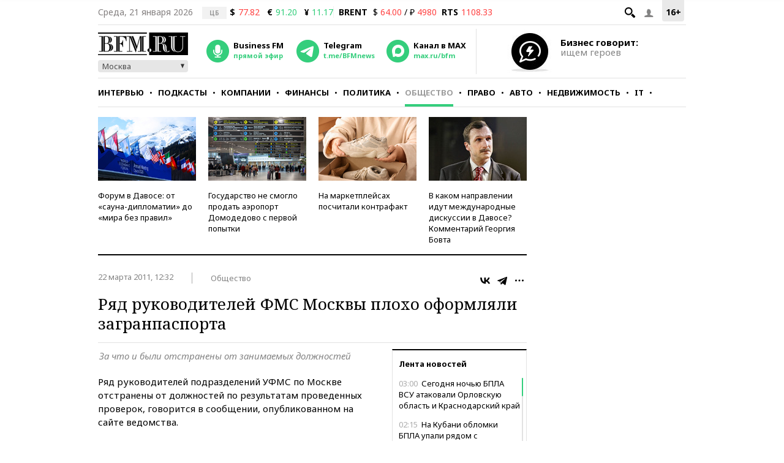

--- FILE ---
content_type: application/javascript
request_url: https://s.bfm.ru/js/device.min.js?6492
body_size: 1225
content:
/*! device.js 0.2.7 */
(function(){var a,b,c,d,e,f,g,h,i,j;b=window.device,a={},window.device=a,d=window.document.documentElement,j=window.navigator.userAgent.toLowerCase(),a.ios=function(){return a.iphone()||a.ipod()||a.ipad()},a.iphone=function(){return!a.windows()&&e("iphone")},a.ipod=function(){return e("ipod")},a.ipad=function(){return e("ipad")},a.android=function(){return!a.windows()&&e("android")},a.androidPhone=function(){return a.android()&&e("mobile")},a.androidTablet=function(){return a.android()&&!e("mobile")},a.blackberry=function(){return e("blackberry")||e("bb10")||e("rim")},a.blackberryPhone=function(){return a.blackberry()&&!e("tablet")},a.blackberryTablet=function(){return a.blackberry()&&e("tablet")},a.windows=function(){return e("windows")},a.windowsPhone=function(){return a.windows()&&e("phone")},a.windowsTablet=function(){return a.windows()&&e("touch")&&!a.windowsPhone()},a.fxos=function(){return(e("(mobile;")||e("(tablet;"))&&e("; rv:")},a.fxosPhone=function(){return a.fxos()&&e("mobile")},a.fxosTablet=function(){return a.fxos()&&e("tablet")},a.meego=function(){return e("meego")},a.cordova=function(){return window.cordova&&"file:"===location.protocol},a.nodeWebkit=function(){return"object"==typeof window.process},a.mobile=function(){return a.androidPhone()||a.iphone()||a.ipod()||a.windowsPhone()||a.blackberryPhone()||a.fxosPhone()||a.meego()},a.tablet=function(){return a.ipad()||a.androidTablet()||a.blackberryTablet()||a.windowsTablet()||a.fxosTablet()},a.desktop=function(){return!a.tablet()&&!a.mobile()},a.television=function(){var a;for(television=["googletv","viera","smarttv","internet.tv","netcast","nettv","appletv","boxee","kylo","roku","dlnadoc","roku","pov_tv","hbbtv","ce-html"],a=0;a<television.length;){if(e(television[a]))return!0;a++}return!1},a.portrait=function(){return window.innerHeight/window.innerWidth>1},a.landscape=function(){return window.innerHeight/window.innerWidth<1},a.noConflict=function(){return window.device=b,this},e=function(a){return-1!==j.indexOf(a)},g=function(a){var b;return b=new RegExp(a,"i"),d.className.match(b)},c=function(a){var b=null;g(a)||(b=d.className.replace(/^\s+|\s+$/g,""),d.className=b+" "+a)},i=function(a){g(a)&&(d.className=d.className.replace(" "+a,""))},a.ios()?a.ipad()?c("ios ipad tablet"):a.iphone()?c("ios iphone mobile"):a.ipod()&&c("ios ipod mobile"):a.android()?c(a.androidTablet()?"android tablet":"android mobile"):a.blackberry()?c(a.blackberryTablet()?"blackberry tablet":"blackberry mobile"):a.windows()?c(a.windowsTablet()?"windows tablet":a.windowsPhone()?"windows mobile":"desktop"):a.fxos()?c(a.fxosTablet()?"fxos tablet":"fxos mobile"):a.meego()?c("meego mobile"):a.nodeWebkit()?c("node-webkit"):a.television()?c("television"):a.desktop()&&c("desktop"),a.cordova()&&c("cordova"),f=function(){a.landscape()?(i("portrait"),c("landscape")):(i("landscape"),c("portrait"))},h=Object.prototype.hasOwnProperty.call(window,"onorientationchange")?"orientationchange":"resize",window.addEventListener?window.addEventListener(h,f,!1):window.attachEvent?window.attachEvent(h,f):window[h]=f,f(),"function"==typeof define&&"object"==typeof define.amd&&define.amd?define(function(){return a}):"undefined"!=typeof module&&module.exports?module.exports=a:window.device=a}).call(this);

--- FILE ---
content_type: application/javascript
request_url: https://smi2.ru/counter/settings?payload=CMKIAhit8pbwvTM6JDkxNjdmNzNiLWU3MDUtNGE0OC1hOTQ1LTU5OGIxM2Q4MmZkNg&cb=_callbacks____0mknb0hhu
body_size: 1523
content:
_callbacks____0mknb0hhu("[base64]");